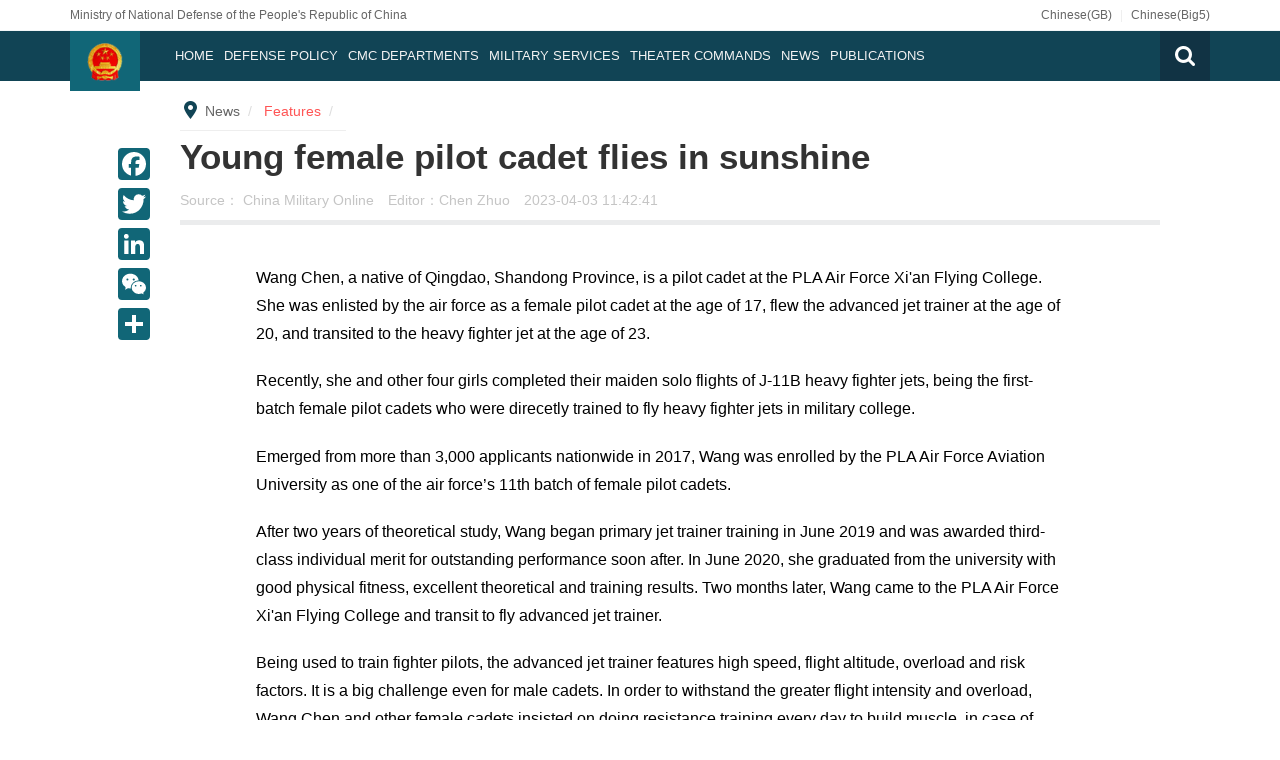

--- FILE ---
content_type: text/html
request_url: http://eng.mod.gov.cn/xb/News_213114/Features/16214131.html
body_size: 6089
content:

<!DOCTYPE html>
<html lang="en" num="1">
<head>
    <meta charset="utf-8">
    <meta http-equiv="X-UA-Compatible" content="IE=edge">
	<meta name="viewport" content="width=device-width, initial-scale=1, maximum-scale=1, user-scalable=no">
    <meta name="renderer" content="webkit">
	 <meta id="pageCount"" content="1">
    <meta http-equiv="Cache-Control" content="no-siteapp">
    <link rel="icon" type="image/png" href="http://eng.mod.gov.cn/material/img/sm-logo.png">
    <meta name="mobile-web-app-capable" content="yes">
    <meta name="apple-mobile-web-app-capable" content="yes">
    <meta name="apple-mobile-web-app-status-bar-style" content="black">
    <meta name="msapplication-TileImage" content="http://eng.mod.gov.cn/material/img/sm-logo.png">
    <meta name="msapplication-TileColor" content="#FFFFFF">
	<title>Young female pilot cadet flies in sunshine - Ministry of National Defense</title>
    <meta name="description" content="Wang Chen, a native of Qingdao, Shandong Province, is a pilot cadet at the PLA Air Force Xi'an Flying College. She was enlisted by the air force as a female pilot cadet at the age of 17, flew the advanced jet trainer at the age of 20, and transited to the heavy fighter jet at the age of 23."/>
 	<link rel="stylesheet" href="http://eng.mod.gov.cn/template/tenant207/t505/css/modstyle.css">
    <link rel="stylesheet" href="http://eng.mod.gov.cn/material/fenye.css">
	<link rel="stylesheet" href="http://eng.mod.gov.cn/template/tenant207/t505/css/view.css">	

    <!-- 统计详情 start-->
    <meta name="filetype" content="0" />
    <meta name="publishedtype" content="1" />
    <meta name="pagetype" content="1" />
    <meta name="catalogs" content="cbf-213118" id="node-id-path"/>
    <meta name="contentid" content="cbf-16214131" />
    <meta ame="publishdate" content="2023-04-03"/>
    <meta name="author"  content="Chen Zhuo"/>
    <meta name="editor" content="Chen Zhuo"/>
    <meta name="reporter" content="" />
    <!-- 统计详情 start-->

	<script src="http://eng.mod.gov.cn/material/js/respond.js"></script>
</head>
<body>

 <style>
  @font-face {
    font-family: 'icomoon';
    src: url('http://eng.mod.gov.cn/material/fonts/icomoon.eot?v3lc3l');
    src: url('http://eng.mod.gov.cn/material/fonts/icomoon.eot?v3lc3l#iefix') format('embedded-opentype'),
    url('http://eng.mod.gov.cn/material/fonts/icomoon.woff?v3lc3l') format('woff'),
    url('http://eng.mod.gov.cn/material/fonts/icomoon.svg?v3lc3l#icomoon') format('svg');
    font-weight: normal;
    font-style: normal;
  }
</style>
<link rel="icon" type="image/png" href='http://eng.mod.gov.cn/favicon.ico'>

<script>
//   // 判断shi是否是IE以下，是出现提示弹窗  对象不支持“prepend”属性或方法
//   var temp = window.navigator.userAgent.toUpperCase()
//   var charHead = temp.indexOf('MSIE')
//   var charLast = temp.indexOf(';', charHead)
//   var ieVersion = temp.substring(charHead, charLast)
//   ieVersion = ieVersion.split(' ')[1]
//   if (ieVersion < 11) {
//     window.location.href = 'http://eng.mod.gov.cn/ysym/Ibbgdtsy/index.html'
//   }
// //   document.write(
// //     '<p style="margin: 0;padding: 10px 0;text-align: center;font-size: 16px;color: #333;background: #ececec">当前为试运行环境</p>'
// //   )


  var userAgent = window.navigator.userAgent.toUpperCase();
  // 检测是否为 IE (包含 IE6-IE10 的 MSIE 和 IE11 的 Trident)
  var isIE = userAgent.indexOf('MSIE') !== -1 || userAgent.indexOf('TRIDENT') !== -1;

  if (isIE) {
    window.location.href = 'http://eng.mod.gov.cn/ysym/Ibbgdtsy/index.html';
  }


</script>
<!--[if lt IE 9]>
<script src='http://eng.mod.gov.cn/material/js/respond.min.js'></script>
<script src='http://eng.mod.gov.cn/material/js/es5-sham.min.js'></script>
<script src='http://eng.mod.gov.cn/material/js/es5-shim.min.js'></script>
<![endif]-->

<!-- <script src="http://eng.mod.gov.cn/material/js/jquery-3.5.1.min.js"></script> -->
<script src="http://eng.mod.gov.cn/material/js/webdig.js"></script>


<!-- make template id  559 name 公共头部引入 -->
<!-- make time 2025-10-20 14:51:50 -->
<!-- make template id  559 name 公共头部引入 -->

<div data-slot="navigation">
	<div class="topbar hidden-md-down">
		<div class="container">
			<div class="float-left">
				Ministry of National Defense of the People's Republic of China
			</div>
			<div class="extend-link">
				<a href="http://www.mod.gov.cn/" target="_blank"> Chinese(GB) </a>
				<i>|</i>
				<a href="http://www.mod.gov.cn/?big=fan" target="_blank"> Chinese(Big5) </a>
			</div>
		</div>
	</div>
	<!-- 公共header区域 begin -->
	<div class="header-content container hidden-md-down">
		<div class="brand">
			<a href='http://eng.mod.gov.cn/'>
				<img
          src='http://eng.mod.gov.cn/material/img/logo.png'
          alt=""
          id="logo"
        />
      </a>
		</div>
		<form class="search visible-xs-up" action="http://eng.mod.gov.cn/zjlm/ssjgy/index.html">
			<input type="hidden"
                id="serach_type_input"
                name="searchfield"
                value="TITLE"
              />
			<input type="hidden" name="indexsearch" value="1" />
			<input
        type="text"
        name="keyword"
        placeholder="Please enter here"
        autocomplete="off"
      />
			<style>
				.nav-main a.navbar-search {
					float: right;
					width: 20px;
					height: 20px;
					background-color: #113344;
					padding: 15px;
					background-image: url("http://eng.mod.gov.cn/template/tenant207/t478/images/search.png");
					background-position: 15px 15px;
					background-repeat: no-repeat;
				}

				.header-content .search .btn {
					background-image: url("http://eng.mod.gov.cn/template/tenant207/t478/images/search.png");
					background-position: center center;
					background-repeat: no-repeat;
				}
			</style>
			<button class="btn" type="submit"></button>
		</form>
	</div>
	<!-- 公共header区域 end -->
	<!-- 顶部 导航 区域 begin -->
	<div class="navbar navbar-inverse nav-main">
		<div class="container" id="main-nav">
			<div class="navbar-header visible-md-down logo">
				<a href="http://eng.mod.gov.cn/" class="brand">
					<img src='http://eng.mod.gov.cn/material/img/sm-logo.png' alt="" id="smLogo"/>
					<span>Ministry of National Defense</span>
				</a>
				<a href="javascript:void(0);" id="btn-menu-toggle" class="menu btn-menu-toggle menuicon">
					<span></span>
				</a>
				<h1 class="site-name">Ministry of National Defense</h1>
			</div>
			<ul class="navbar-nav hidden-md-down">
				<li id="path-213103">
					<!--单个栏目 Home 213103  -->
					<a href="http://eng.mod.gov.cn" act="ms" target="_self">
						Home
					</a>
				</li>
				<li id="path-213045" class="hidden">
					<!--单个栏目 Leadership 213045 3333 -->
					<a href="http://eng.mod.gov.cn/xb/Leadership/index.html" act="ms" target="_self">
						Leadership
					</a>
				</li>
				<li id="path-213075" style="display:none">
					<!--单个栏目 Ministry 213075  -->
					<a href="http://eng.mod.gov.cn/xb/Ministry/index.html" act="ms" target="_self">
						Ministry
					</a>
				</li>

				<li id="path-213126" class="213126">
					<!--单个栏目 Defense Policy 213126  -->
					<a href="http://eng.mod.gov.cn/xb/DefensePolicy/index.html" act="ms" target="_self">
						Defense Policy
					</a>
				</li>

				<li id="path-213078" class="213075">
					<!--单个栏目 CMC 213078  -->
					<a href="http://eng.mod.gov.cn/xb/CMCDEPARTMENTS/index.html" act="ms" target="_self">
						CMC DEPARTMENTS
					</a>
				</li>
				<li id="path-213105">
					<!--单个栏目 Services 213105  -->
					<a href="http://eng.mod.gov.cn/xb/MilitaryServices/index.html" act="ms" target="_self">
						Military Services
					</a>
				</li>
				<li id="path-213095">
					<!--单个栏目 Theater Commands 213095  -->
					<a href="http://eng.mod.gov.cn/xb/TheaterCommands/index.html" act="ms" target="_self">
						Theater Commands
					</a>
				</li>
				<li class="dropdown" id="path-213114">
					<!--单个栏目 News 213114  -->
					<a>
						News
					</a>
					<ul class="dropdown-menu">
						<li>
							<!--单个栏目 News-Top Stories 213115  -->
							<a href="http://eng.mod.gov.cn/xb/News_213114/TopStories/index.html" act="ms" target="_self">
								Top Stories
							</a>
						</li>
						<li>
							<!--单个栏目 News-News Release 213116  -->
							<a href="http://eng.mod.gov.cn/xb/News_213114/NewsRelease/index.html" act="ms" target="_self">
								News Release
							</a>
						</li>
						<li>
							<!--单个栏目 News-Features 213118  -->
							<a href="http://eng.mod.gov.cn/xb/News_213114/Features/index.html" act="ms" target="_self">
								Features
							</a>
						</li>
						<li>
							<!--单个栏目 News-Photos 213125  -->
							<a href="http://eng.mod.gov.cn/xb/News_213114/Photos/index.html" act="ms" target="_self">
								Photos
							</a>
						</li>
						<li>
							<!--单个栏目 News-Overseas Operations 213120  -->
							<a href="http://eng.mod.gov.cn/xb/News_213114/OverseasOperations/index.html" act="ms" target="_self">
								Overseas Operations
							</a>
						</li>
						<li>
							<!--单个栏目 News-Videos 213124  -->
							<a href="http://eng.mod.gov.cn/xb/News_213114/Videos/index.html" act="ms" target="_self">
								Videos
							</a>
						</li>
					</ul>
				</li>
				<li class="dropdown" id="path-213071">
					<!--单个栏目 Publications 213071 -->
					<a act="ms" target="_self">
						Publications
					</a>
					<ul class="dropdown-menu align-right">
						<li id="path-213072">
							<!--单个栏目 Publications-The Chinese PLA of Today 213072  -->
							<a href="http://eng.mod.gov.cn/xb/Publications/TheChinesePLAofToday/index.html" act="ms" target="_self">
								The Chinese PLA of Today
							</a>
						</li>
						<li id="path-213073">
							<!--单个栏目 Publications-Laws＆Regulations 213073  -->
							<a href="http://eng.mod.gov.cn/xb/Publications/LR/index.html" act="ms" target="_self">
								Laws＆Regulations
							</a>
						</li>
						<li id="path-213074">
							<!--单个栏目 Publications-White Papers 213074  -->
							<a href="http://eng.mod.gov.cn/xb/Publications/WhitePapers/index.html" act="ms" target="_self">
								White Papers
							</a>
						</li>
					</ul>
				</li>
			</ul>
			<a href="http://eng.mod.gov.cn/zjlm/ssjgy/index.html" class="navbar-search hidden"></a>
		</div>
	</div>
	<!-- 顶部 导航 区域 end -->
</div>
<script src="http://eng.mod.gov.cn/material/js/wxs-1.0.0.js"></script>
<!-- make template id  478 name 组件-公共header -->
<!-- make time 2025-08-16 04:52:34 -->
<!-- make template id  478 name 组件-公共header -->



    <!-- 面包屑 -->
    <div class="container position">
        <div class="breadcrum hidden-xs">
                                                                            <font class="">News</font>
                                                                    <a href=" http://eng.mod.gov.cn/xb/News_213114/Features/index.html" <font class="">Features</font></a>
                                    </div>
    </div>

    <!-- 文章信息 -->
    <div class="container">
        <div class="artichle-info">
            <!--标题信息-->
            
            <h2> Young female pilot cadet flies in sunshine</h2>
            <h3></h3>    
            <p>        
                <span>Source：
                    <a href="" target="_blank">
                        China Military Online
                    </a>
                </span>        
                <span>Editor：Chen Zhuo</span>        
                <span>2023-04-03 11:42:41</span>            
            </p>
            <div class="addthis_sharing_toolbox float-left">    
    <div class = "a2a_kit a2a_kit_size_32 a2a_floating_style a2a_vertical_style" data-a2a-icon-color="#116677"> 
        <a class = "a2a_button_facebook" > </a> 
        <a class = "a2a_button_twitter" > </a> 
        <a class = "a2a_button_linkedin" ></a> 
        <a class = "a2a_button_wechat" ></a> 
        <a class = "a2a_dd" href = "https://www.addtoany.com/share"></a> 
    </div> 
            </div>
        </div>
    </div>

    <!--标题图片-->
    <div class="hidden">
        <img id="wxsimg" src="/xb/News_213114/Features/_attachment/2023/04/03/16214131_5d8d68367b967c22d6160f09514d79a4.png" border="0" width="0" height="0">
    </div>

    <div class="container" id="article-content">
        <div class="article-content">
            <!--font-->	
            <div id="mediaurl"></div>
            <div id="cmplayer" class="player v_main"></div>
            
            <ul class="row m-t-list" id="main-news-list">
                <!--HTMLBOX-->
                                        <p tag="ueditor-text-p_display" class="ueditor-text-p_display" style="">Wang Chen, a native of Qingdao, Shandong Province, is a pilot cadet at the PLA Air Force Xi'an Flying College. She was enlisted by the air force as a female pilot cadet at the age of 17, flew the advanced jet trainer at the age of 20, and transited to the heavy fighter jet at the age of 23.</p><p tag="ueditor-text-p_display" class="ueditor-text-p_display" style="">Recently, she and other four girls completed their maiden solo flights of J-11B heavy fighter jets, being the first-batch female pilot cadets who were direcetly trained to fly heavy fighter jets in military college.</p><p tag="ueditor-text-p_display" class="ueditor-text-p_display" style="">Emerged from more than 3,000 applicants nationwide in 2017, Wang was enrolled by the PLA Air Force Aviation University as one of the air force’s 11th batch of female pilot cadets.&nbsp;</p><p tag="ueditor-text-p_display" class="ueditor-text-p_display" style="">After two years of theoretical study, Wang began primary jet trainer training in June 2019 and was awarded third-class individual merit for outstanding performance soon after. In June 2020, she graduated from the university with good physical fitness, excellent theoretical and training results. Two months later, Wang came to the PLA Air Force Xi'an Flying College and transit to fly advanced jet trainer.</p><p tag="ueditor-text-p_display" class="ueditor-text-p_display" style="">Being used to train fighter pilots, the advanced jet trainer features high speed, flight altitude, overload and risk factors. It is a big challenge even for male cadets. In order to withstand the greater flight intensity and overload, Wang Chen and other female cadets insisted on doing resistance training every day to build muscle, in case of&nbsp; blackout, grayout or loss of consciousness when pulling up with overload.</p><p tag="ueditor-text-p_display" class="ueditor-text-p_display" style="">In November 2020, Wang and other female cadets took part in a solo flight test of advanced jet trainer. As the first test taker, she completed repeated takeoffs, landings, and air turns in one hour of air flight, and finally passed with a perfect score.</p><p tag="ueditor-text-p_display" class="ueditor-text-p_display" style="">By this time, Wang has been qualified for four types of aircraft, namely, CJ-6, JL-8, JJ-9 and J-7G, taking a step closer to the goal of flying heavy fighters.</p><p tag="ueditor-text-p_display" class="ueditor-text-p_display" style="">Heavy fighters are larger in size, with longer range and larger bomb load, posing higher physical, psychological, technical and tactical requirements for pilots. In the northwest desert of our country, Wang Chen and other cadets were trained for nearly three years, and finally, they were elegible for the test on solo flight in J-11B.&nbsp;</p><p tag="ueditor-text-p_display" class="ueditor-text-p_display" style="">On the test day, Wang was the first to take off. She completed a series of advanced maneuvers and specialized movements with high difficulties, fulfilking the task as expected.</p><p tag="ueditor-text-p_display" class="ueditor-text-p_display" style="">Next, this batch of female cadets will take courses on flight formation, low altitude flight, air combat, etc. They will graduate and join the frontline troops this year as schduled.&nbsp;</p><p tag="ueditor-text-p_display" class="ueditor-text-p_display" style="">Future combat requires more precise control of weapon platforms. Compared with male pilots, female pilots are more careful, meticulous and cool-headed. They have a greater advantage in precise manipulationand situation judgement, calmer and more methodical.</p><p tag="ueditor-text-p_display" class="ueditor-text-p_display" style="">In the past six years, Wang Chen and her peers have grown up from ordinary high school students to female pilots flying heavy fighters. In the future, they will fly more advanced warplanes and have a brighter future.</p>
                                    <!--HTMLBOX-->
            </ul>
            <div class="more-page" width="100%" id="displaypagenum"></div>
        </div>
    </div>

    <!--  <div id="loadNextPageBtn" data-CurrentPage="1" class="loadNextPageBtn"></div> -->
    <div id="loadNextPageBtn" data-CurrentPage="1" class="loadNextPageBtn visible-xs visible-sm hidden-print">
        <span>loading...</span><br/><small id="VProgress"></small>
    </div>

    <div id="imageToolBox">
        <div class="group"><button data-cmd="origin" class="origin">原图</button></div>
    </div>

    <div class="screen-cover close-side-menu sideMenuToggle"></div>
    <div id="zoombox">
        <button class="return"><i></i></button>
        <div id="touchzoom"><img src="http://eng.mod.gov.cn/material/img/sm-logo.png"></div>
    </div>

	<!--footer-->
         <div data-slot="footer">
  <div class="footer m-t-lg">
    <div class="container text-center">
      <div class="link">
        <!--begin 824691-0-5-->
        <a
          href="http://eng.mod.gov.cn/xb/AboutUs/index.html"
          target="_blank"
          class=""
        >
          About Us
        </a>
        <!--end 824691-0-5-->
        <i>|</i>
        <!--begin 824692-0-5-->
        <a
          href="http://eng.mod.gov.cn/xb/AboutUs/index.html#a2"
          target="_blank"
          class=""
        >
          Site Map
        </a>
        <!--end 824692-0-5-->
        <i>|</i>
        <a href="http://www.mod.gov.cn/" target="_blank">Chinese Edition</a>
      </div>
      <small>
        Copyright © Ministry of National Defense of the People's Republic of
        China. All Rights Reserved
      </small>
    </div>
  </div>
</div>
	<!--footer-->

    <div id="hideData" page_count="1" page_pageno="1" page_filename='16214131'  page_ext="html"></div>
    
    <script src="http://eng.mod.gov.cn/material/js/modscript.js"></script>
    <script src='http://eng.mod.gov.cn/material/js/webdig.js'></script>
    <script src='http://eng.mod.gov.cn/material/js/fenye.js'></script>
    <script src='http://eng.mod.gov.cn/template/tenant207/t505/js/rec.js?f=1'></script>
    <script>

      /**
       * pageCount:页面总数
       * url：页面部分请求链接
       * url_file：页面的后缀名
       * lmno：栏目文章总条数
       * _type：fenye: pc分页 移动端点击加载   scroll: pc 手机 滚动加载更多 
       * isDetail：'detial':表示详情页正文，为空表示栏目列表
       * */
      function createManuscriptPageHTML (
        pageCount,
        pageno,
        url,
        url_file,
        lmno,
        _type,
        isDetail
      ) {
        createPageHTML(pageCount, pageno, url, url_file, lmno, _type, isDetail);
      };
      createManuscriptPageHTML(
        '1',
        '1',
        '16214131',
        'html',
        '',
        'fenye',
        'detail'
      );

    </script>
    <script src="http://eng.mod.gov.cn/material/js/addtoany.js"></script>
    <script src="http://eng.mod.gov.cn/material/js/wxs-1.0.0.js"></script>
 
</body>
</html>
<!-- make template id  505 name view-normal -->
<!-- make time 2023-08-16 18:27:22 -->
<!-- make template id  505 name view-normal -->

--- FILE ---
content_type: text/css
request_url: http://eng.mod.gov.cn/material/fenye.css
body_size: 1608
content:
/**/
.bread-nav {
    margin-left: 20px;
}

.bread-nav a {
    padding-right: 0;
}

.bread-nav:after,
.bread-nav:before {
    display: table
}

.bread-nav li,
.bread-nav>a {
    float: left;
    margin-right: 1.6em;
    position: relative
}

.bread-nav li:after,
.bread-nav>a:after {
    content: '/';
    position: absolute;
    right: -1.2em;
    font-size: .5em;
    color: #999
}

.bread-nav li:last-child,
.bread-nav>a:last-child {
    overflow: hidden
}

@media (max-width:1199px) {
    .bread-nav {
        margin-left: 0;
    }
}

a {
    color: #333;
}

.news-list li a p {
    margin: 1em 0 0 0;
    height: 3.6em;
    overflow: hidden;
}

.news-list li a {
    padding: 30px 0 !important;
}

.brief .name {
    font-size: 42px
}

.brief .duty {
    font-size: 18px;
}

.no-float {
    clear: left
}

.brief span,
.infor dd h3,
/* .news-list li a h3 {
    font-weight: bolder
} */

.infor,
.news-list li,
.news-list li a,
.timeline,
.year ul {
    overflow: hidden
}

.brief span,
.infor dt img,
.line dl a,
.news-list li a,
.photo img {
    display: block
}

ul li {
    list-style: none
}

.news-list {
    padding-left: 0
}

/* .news-list li {
    border-top: 1px solid #EEE
} */

.news-list li a {
    padding: 1em 0
}

.news-list hr{
    margin: 0;
    border: none;
    display: none;
}

/* .news-list li a img {
    width: 220px;
    height: auto;
    margin-left: 2em
} */

.news-list li a p {
    color: #666
}

.news-list li a h3 {
    line-height: 1.3em;
    margin: 0
}

.infor dt {
    float: left
}

.infor dt img {
    width: 120px
}

.year ul {
    padding-left: 0
}

.year ul .tit {
    border-left: 5px solid #F55
}

.year ul li {
    border-left: 5px solid #F2F6F8;
    width: 105px;
    text-align: center;
    margin-top: 3px;
    background: #F2F6F8;
    line-height: 41px
}

.clear {
    clear: both
}

.photo img {
    margin: 0 auto;
    width: 160px
}

.brief {
    margin: 54px 0
}

.brief span {
    line-height: 1.3em;
    padding: 10px 0
}

.timedate ul li {
    margin-bottom: 1.5em
}

.timedate dl {
    height: 40px;
    width: 54%;
    margin: 0 auto
}

.timedate dl a {
    background-color: #145;
    border: 1px solid #145
}

.timedate ul li dl span {
    display: block;
    font-size: 20px;
    color: #fff;
    line-height: 40px;
    text-align: center
}

.news-list {
    margin: 0
}

.news-list li a h3 {
    padding-bottom: 10px
}

.timeline {
    margin-top: 30px
}

.timedate ul {
    margin: 0;
    padding-left: 0
}

.timedate span {
    position: relative
}

.news-list small {
    line-height: 1em;
    margin: .5em 0;
    font-size: 90%;
    /* padding: 2px 5px; */
    /* border-radius: 0 0 5px 5px; */
    /* background: #d33; */
    /* font-size: 80%; */
    list-style: none;
}

#main-news-list hr {
    margin: 0;
    border: none;
    display: none;
}

.pageNum {
    padding: 2px 5px;
    border-radius: 0 0 5px 5px;
    background: #d33;
    font-size: 80%; 
    color: #fff;

}

.timedate dl a:hover {
    background-color: #fff;
    border: 1px solid #145
}

.timedate dl a span:hover {
    color: #145
}

@media (max-width:959px) {
    .timedate ul {
        margin: 0;
        padding-left: 0
    }

    .timedate ul li {
        width: 20%;
        float: left;
        box-sizing: border-box;
        padding: 0 5px 5px 0;
        margin-bottom: 0
    }

    .timedate dl {
        height: auto;
        margin: 0 auto;
        width: 100%
    }

    .infor dt img {
        margin: 0
    }

    .infor dd h3 {
        text-align: left
    }

    .timeline {
        margin-top: 0;
        margin-bottom: 1em
    }

    .brief {
        margin-top: 2em
    }

    .xs-float {
        float: left
    }

    .clear {
        margin-top: 1em
    }

    .infor dt {
        float: left
    }

    .infor dd {
        margin-left: 135px
    }
}

@media (max-width:767px) {
    .photo img {
        width: 100px
    }

    .brief {
        margin-top: 1em;
        font-size: 16px;
        margin-bottom: 0;
    }

    .news-list p {
        display: none
    }

    /* .news-list li a img {
        margin-left: 2em;
        display: block;
        padding-left: 5px;
    } */

    .timedate ul li dl span {
        display: block;
        font-size: 16px;
        color: #fff;
        line-height: 32px;
        text-align: center
    }

    .news-list li a {
        padding: 1em 0 !important;
    }

    .brief .name {
        font-size: 22px;
    }

    .no-float {
        margin-top: 15px
    }

}

.news-list li {
    position: relative;
    left: 0px;
    top: 0px;
    overflow: hidden;
}

.news-list li a {
    position: relative;
    left: 0px;
    top: 0px;
    overflow: hidden;
}

.news-list small:before {
    /* content: ""; */
    width: 6px;
    height: 6px;
    border-radius: 50%;
    display: inline-block;
    background: #D2D2D2;
    margin-right: 5px;
    margin-top: 2px;
    /* margin-bottom: 2px; */
}

@media (max-width: 959px) {
    .xs-float {
        padding-right: 16px;
    }
}


#loadNextPageBtn {
    padding: 50px 0;
    border-top: 1px solid #ddd;
    background: #f2f2f2;
    color: #555;
    text-align: center;
    text-align: center;
    text-shadow: 0 1px 2px rgba(0, 0, 0, 0.3);
}

#loadNextPageBtn span {
    width: 15rem;
    font-size: 1.2rem;
}

#loadNextPageBtn small {
    margin: 0;
    color: #999;
}

#displaypagenum {
    display: table;
    margin: 0 auto;
    margin-top: 30px;
    font-size: 14px;
    clear: both;
    border-collapse: collapse;
}

#displaypagenum {
    display: table;
    margin: 0 auto;
    margin-top: 30px;
    font-size: 14px;
    clear: both;
}

#displaypagenum a,
#displaypagenum .next,
#displaypagenum .page {
    text-align: center;
    width: 3em;
    line-height: 3em;
    color: #555;
    /* display: table-cell; */
    margin-right: 5px;
    /* border: 1px solid #d2d2d2; */
    padding: 5px 11px;
}

#displaypagenum a:hover,
#displaypagenum .next:hover {
    color: #145;
    background-color: #ddd;
    cursor: pointer;
    border-color: #ddd;
}

#displaypagenum span.page {
    color: #fff;
    background: #333;
    border-color: #333;
}

#displaypagenum .nextbtn {
    background: url(./img/page-right.png) no-repeat 50% 50%;
}

#displaypagenum .prevbtn {
    background: url(./img/page-left.png) no-repeat 50% 50%;
}

@media(max-width:767px) {
    #displaypagenum {
        display: none
    }
}

--- FILE ---
content_type: text/css
request_url: http://eng.mod.gov.cn/template/tenant207/t505/css/view.css
body_size: 2364
content:
@charset "UTF-8";

/*导航*/
.header-content{ display:none;}
@media (min-width:960px){
	#path-48441{display:none}
	.nav-main{ height:50px;}
	.nav-main .navbar-header{ display:block; float:left; margin:0;}
	.nav-main .navbar-header .brand{ background:#167; width:70px; height:60px; margin:0 30px 0 0}
	.nav-main .navbar-header .brand img{ width:36px; height:auto; display:block; margin:12px auto; float:none;}
	.nav-main .navbar-header .brand:hover{ background:#278;}
	.nav-main .menu,.nav-main .site-name{ display:none;}
	.nav-main .navbar-nav li a{padding:0 5px;}
	.nav-main .navbar-search{display: block !important;}
}
@media (min-width:960px) and (max-width:1200px){
	.nav-main .navbar-search{ display:none !important;}
}


#main-news-list img {
    display: block;
    margin: 0 auto;
}


/* 当前位置 */
.position{ padding-left:125px; margin-top:20px;}
.position .breadcrumb {float:left;}
@media(max-width:959px){
	.position {  padding-left: 75px;}
}
/* 稿件信息 */
.artichle-info {position: relative; margin-left:110px;margin-right:50px; position:relative; border-bottom:5px solid #ebeced;}
.artichle-info h2 {margin: 5px 0; font-size: 2.5rem; line-height: 1.2em; font-weight: bold; margin-right: 80px; text-rendering: optimizeLegibility; font-family: "Helvetica Neue",Helvetica,Arial,sans-serif;}
.artichle-info p{ margin:0.5em 0; color:#c5c5c5;}
.artichle-info p a{ color:#c5c5c5;}
.artichle-info p span{ margin-right:10px;}

@media(max-width:767px){
	.artichle-info{ margin:0;}
	.artichle-info h2{margin:0;font-size: 24px;}
}

/* 分享 */
.artichle-info .addthis_sharing_toolbox{position: fixed; top: 140px;  margin-left: -70px; width: 32px;}
.artichle-info .addthis_sharing_toolbox .at-share-tbx-element .at-share-btn{border-radius: 50% !important;margin: 0 0 10px 0;}

@media (min-width:768px) and (max-width:959px){
	.artichle-info{ margin-left:60px; margin-right:0;}
	.artichle-info .addthis_sharing_toolbox{ margin-left:-65px;}	
}

/* article-content */
.article-content{margin-top:20px; margin-left:180px; margin-right:50px;line-height:1.6em; color:#000; padding:0 10% 0 0;}
.article-content p { margin:1.2em 0; font-size:16px;}
.article-content center,.article-content p[align=center]{ margin:1em 0; font-size:14px;}

@media (min-width:768px) and (max-width:959px){
	.article-content{ margin-right: 0;margin-left: 60px;}
}

@media(max-width:767px){
	.article-content{ margin:0; padding:0;}
}

/*鼠标样式*/
.cursor-left { cursor: url("../images/back.png"), auto; }
.cursor-right { cursor: url("../images/forward.png"), auto; }

/* 移动端加载下一页 */
#loadNextPageBtn { padding: 50px 0; border-top: 1px solid #ddd; background: #f2f2f2; color: #555; text-align: center; text-align: center; text-shadow: 0 1px 2px rgba(0, 0, 0, 0.3); }
#loadNextPageBtn span { width: 15rem; font-size: 1.2rem; }
#loadNextPageBtn small { margin: 0; color: #999; }

/* 移动端分页 */
.page-split { overflow: hidden; margin-top: 15px; margin-bottom: 15px; clear: both; }
.page-split hr { margin: 0; }
.page-split small.pageNum { padding: 2px 5px; border-radius: 0 0 5px 5px; background: #d33; color: #FFF; float: left; }

/* 相关稿件 */
.relation-news { margin-left: -15px; margin-right: -15px; padding: 0; list-style: none; overflow: hidden; opacity: 0.8; }
.relation-news li { margin: 0; padding: 0 15px; float: left; width: 20%; box-sizing: border-box; }
.relation-news li a { display: block; position: relative; }
.relation-news li a img { width: 100%; position: relative; display: block; }
.relation-news li a p { position: relative; height: 115px; overflow: hidden; margin: 10px 0; }
.relation-news li a p:after { content: ""; transition: 0.4s; opacity: 0; position: absolute; left: 0; top: 30px; right: 0; bottom: 0; background: #000; z-index: 5;display: none\9;}
.relation-news li a:hover { color: #F55; }
.relation-news li a:hover p:after {opacity: 0.7; top: 0;}
.relation-news:hover { opacity: 1; }
@media (max-width: 1199px) { .relation-news li { width: 25%; } }

/* 加载下一页效果 loader */
.loader { width: 110px; height: 3px; margin: 15px auto 15px auto; position: relative; border: none; background: #DDD; }
.loader:after { content: ""; position: absolute; width: 20px; height: 3px; background: #189; animation: anm-loader 2s infinite linear; -webkit-animation: anm-loader 2s infinite linear; }

@-webkit-keyframes anm-loader {
	0% { left: 0; }
	50% { left: 90px; }
	100% { left: 0; }
}

@keyframes anm-loader {
	0% { left: 0; }
	50% { left: 90px; }
	100% { left: 0; }
}

/* 分页 */
#displaypagenum { overflow: hidden; padding-top: 30px; padding-bottom: 30px; line-height: 22px; clear: both; }
#displaypagenum p { margin: 0; padding-bottom: 0; }
#displaypagenum span.page, #displaypagenum a, #displaypagenum a.next { padding: 6px 12px; height: 28px; background: #333; color: #fff; text-decoration: none; font-weight: bolder; line-height: 28px; }
#displaypagenum a, #displaypagenum a.next { background: #f3f3f3; color: #333; font-weight: normal; }
#displaypagenum a:hover { background: #333; color: #FFF; }
@media (max-width: 992px) { #displaypagenum { display: none; } }

.pageNum{
	background: #145;
    color: #FFF;
    padding: 0.2em 0.5em;
    margin-top: -8px;
    display: block;
    float: left;
    margin-bottom: 15px;
}

#zoombox{
	position: fixed;
    top: 0;
    bottom: 0;
    left: 0;
    right: 0;
    background: #000;
	display:none;
}
#zoombox img{
    position: absolute;
    max-width: 100%;
    left: 50%;
    top: 50%;
    transform: translateY(-50%) translateX(-50%);
}
#zoombox .pinch-zoom-container{position:absolute !important; left:0; right:0; top:30px; bottom:0;height: auto !important;}
#zoombox button.return{
	border: none;
    background-color: #222;
    padding: 5px;
    width: 100%;
    height: 30px;
    z-index: 5;
}
#zoombox button.return i{border-width: 2px 2px 0 0;
    border-color: #fff #fff transparent transparent;
    border-style: solid;
    width: 5px;
    height: 5px;
    display: block;
    transform: rotate(-135deg);
    margin-left: 10px;
}
#touchzoom{ position:absolute; left:0; right:0; top:0; bottom:0;}

.cm-player{
	
}

.video-object, .cm-video{ display:block; margin:auto; background: #000;}
video{width: 100%;display: block;margin: auto;height: auto;}
#imageToolBox{ position:absolute; z-index:10;background: rgba(0,0,0,0.3);padding: 10px; overflow:hidden;filter:progid:DXImageTransform.Microsoft.gradient(GradientType=0,startColorstr='#99000000',endColorstr='#99000000'); display:none;}
#imageToolBox:hover{background: rgba(0,0,0,0.6);filter:progid:DXImageTransform.Microsoft.gradient(GradientType=0,startColorstr='#CC000000',endColorstr='#CC000000')}
#imageToolBox button{ border:none; background-color:transparent; float:left; cursor:pointer;width:20px; height:20px;text-indent:20px;overflow:hidden; line-height:20px;}
#imageToolBox button.origin{ background-image:url('../images/zoom-in.png');  }


--- FILE ---
content_type: application/javascript
request_url: http://eng.mod.gov.cn/material/js/webdig.js
body_size: 611
content:
   // 统计代码
   window.onload = function () {
    // 统计代码
    // 正式：https://rmt-zuul.81.cn
    // 测试：https://zuul.cbf.k8s01.tikrnews.com:9000
    var channel_classify_idE = $("meta[name='catalogs']");
    var article_idE = $("meta[name='contentid']");
    var param = ''
    var channel_classify_id = ''
    var article_id = ''
    if (channel_classify_idE.length > 0) {
        channel_classify_id = channel_classify_idE.attr('content').replace('cbf-', '')
        param += '&channel_classify_id=' + channel_classify_id
    }
    if (article_idE.length > 0) {
        article_id = article_idE.attr('content').replace('cbf-', '')
        param += '&art_id=' + article_id
    }
    $.ajax({
        url: 'https://tongji.81.cn/api-traffic/web/pollAll?host=' + window.location.host + param,
        type: 'GET',
        success: function (res) {
        console.log('执行点击量监控')
        },
        error: function (error) {},
    })

    // 统计代码
    $.ajax({
        url:
        'https://tongji.81.cn/api-traffic/web/poll?u=' + window.location.href,
        type: 'GET',
        success: function (res) {
        console.log('执行点击量监控')
        },
        error: function (error) {},
    })
    if ($('.bdsharebuttonbox').length > 0) {
        $('.bdsharebuttonbox a').on('click', function () {
        // 分享代码
        $.ajax({
            url:
            'https://tongji.81.cn/api-traffic/web/share?u=' +
            window.location.href,
            type: 'GET',
            success: function (res) {
            console.log('执行分享量监控')
            },
            error: function (error) {},
        })
        })
    }
}

--- FILE ---
content_type: application/javascript
request_url: http://eng.mod.gov.cn/template/tenant207/t505/js/rec.js?f=1
body_size: 7865
content:
/* init() */


/*global jQuery, console, define, setTimeout, window*/
; (function () {
  'use strict';
  var definePinchZoom = function ($) {

    /**
     * Pinch zoom using jQuery
     * @version 0.0.2
     * @author Manuel Stofer <mst@rtp.ch>
     * @param el
     * @param options
     * @constructor
     */
    var PinchZoom = function (el, options) {
      this.el = $(el);
      this.zoomFactor = 1;
      this.lastScale = 1;
      this.offset = {
        x: 0,
        y: 0
      };
      this.options = $.extend({}, this.defaults, options);
      this.setupMarkup();
      this.bindEvents();
      this.update();
      // default enable.
      this.enable();
    },
      sum = function (a, b) {
        return a + b;
      },
      isCloseTo = function (value, expected) {
        return value > expected - 0.01 && value < expected + 0.01;
      };

    PinchZoom.prototype = {

      defaults: {
        tapZoomFactor: 2,
        zoomOutFactor: 1.3,
        animationDuration: 300,
        maxZoom: 4,
        minZoom: 0.5,
        lockDragAxis: false,
        use2d: true,
        zoomStartEventName: 'pz_zoomstart',
        zoomEndEventName: 'pz_zoomend',
        dragStartEventName: 'pz_dragstart',
        dragEndEventName: 'pz_dragend',
        doubleTapEventName: 'pz_doubletap'
      },

      /**
       * Event handler for 'dragstart'
       * @param event
       */
      handleDragStart: function (event) {
        this.el.trigger(this.options.dragStartEventName);
        this.stopAnimation();
        this.lastDragPosition = false;
        this.hasInteraction = true;
        this.handleDrag(event);
      },

      /**
       * Event handler for 'drag'
       * @param event
       */
      handleDrag: function (event) {

        if (this.zoomFactor > 1.0) {
          var touch = this.getTouches(event)[0];
          this.drag(touch, this.lastDragPosition);
          this.offset = this.sanitizeOffset(this.offset);
          this.lastDragPosition = touch;
        }
      },

      handleDragEnd: function () {
        this.el.trigger(this.options.dragEndEventName);
        this.end();
      },

      /**
       * Event handler for 'zoomstart'
       * @param event
       */
      handleZoomStart: function (event) {
        this.el.trigger(this.options.zoomStartEventName);
        this.stopAnimation();
        this.lastScale = 1;
        this.nthZoom = 0;
        this.lastZoomCenter = false;
        this.hasInteraction = true;
      },

      /**
       * Event handler for 'zoom'
       * @param event
       */
      handleZoom: function (event, newScale) {

        // a relative scale factor is used
        var touchCenter = this.getTouchCenter(this.getTouches(event)),
          scale = newScale / this.lastScale;
        this.lastScale = newScale;

        // the first touch events are thrown away since they are not precise
        this.nthZoom += 1;
        if (this.nthZoom > 3) {

          this.scale(scale, touchCenter);
          this.drag(touchCenter, this.lastZoomCenter);
        }
        this.lastZoomCenter = touchCenter;
      },

      handleZoomEnd: function () {
        this.el.trigger(this.options.zoomEndEventName);
        this.end();
      },

      /**
       * Event handler for 'doubletap'
       * @param event
       */
      handleDoubleTap: function (event) {
        var center = this.getTouches(event)[0],
          zoomFactor = this.zoomFactor > 1 ? 1 : this.options.tapZoomFactor,
          startZoomFactor = this.zoomFactor,
          updateProgress = (function (progress) {
            this.scaleTo(startZoomFactor + progress * (zoomFactor - startZoomFactor), center);
          }).bind(this);

        if (this.hasInteraction) {
          return;
        }
        if (startZoomFactor > zoomFactor) {
          center = this.getCurrentZoomCenter();
        }

        this.animate(this.options.animationDuration, updateProgress, this.swing);
        this.el.trigger(this.options.doubleTapEventName);
      },

      /**
       * Max / min values for the offset
       * @param offset
       * @return {Object} the sanitized offset
       */
      sanitizeOffset: function (offset) {
        var maxX = (this.zoomFactor - 1) * this.getContainerX(),
          maxY = (this.zoomFactor - 1) * this.getContainerY(),
          maxOffsetX = Math.max(maxX, 0),
          maxOffsetY = Math.max(maxY, 0),
          minOffsetX = Math.min(maxX, 0),
          minOffsetY = Math.min(maxY, 0);

        return {
          x: Math.min(Math.max(offset.x, minOffsetX), maxOffsetX),
          y: Math.min(Math.max(offset.y, minOffsetY), maxOffsetY)
        };
      },

      /**
       * Scale to a specific zoom factor (not relative)
       * @param zoomFactor
       * @param center
       */
      scaleTo: function (zoomFactor, center) {
        this.scale(zoomFactor / this.zoomFactor, center);
      },

      /**
       * Scales the element from specified center
       * @param scale
       * @param center
       */
      scale: function (scale, center) {
        scale = this.scaleZoomFactor(scale);
        this.addOffset({
          x: (scale - 1) * (center.x + this.offset.x),
          y: (scale - 1) * (center.y + this.offset.y)
        });
      },

      /**
       * Scales the zoom factor relative to current state
       * @param scale
       * @return the actual scale (can differ because of max min zoom factor)
       */
      scaleZoomFactor: function (scale) {
        var originalZoomFactor = this.zoomFactor;
        this.zoomFactor *= scale;
        this.zoomFactor = Math.min(this.options.maxZoom, Math.max(this.zoomFactor, this.options.minZoom));
        return this.zoomFactor / originalZoomFactor;
      },

      /**
       * Drags the element
       * @param center
       * @param lastCenter
       */
      drag: function (center, lastCenter) {
        if (lastCenter) {
          if (this.options.lockDragAxis) {
            // lock scroll to position that was changed the most
            if (Math.abs(center.x - lastCenter.x) > Math.abs(center.y - lastCenter.y)) {
              this.addOffset({
                x: -(center.x - lastCenter.x),
                y: 0
              });
            }
            else {
              this.addOffset({
                y: -(center.y - lastCenter.y),
                x: 0
              });
            }
          }
          else {
            this.addOffset({
              y: -(center.y - lastCenter.y),
              x: -(center.x - lastCenter.x)
            });
          }
        }
      },

      /**
       * Calculates the touch center of multiple touches
       * @param touches
       * @return {Object}
       */
      getTouchCenter: function (touches) {
        return this.getVectorAvg(touches);
      },

      /**
       * Calculates the average of multiple vectors (x, y values)
       */
      getVectorAvg: function (vectors) {
        return {
          x: vectors.map(function (v) { return v.x; }).reduce(sum) / vectors.length,
          y: vectors.map(function (v) { return v.y; }).reduce(sum) / vectors.length
        };
      },

      /**
       * Adds an offset
       * @param offset the offset to add
       * @return return true when the offset change was accepted
       */
      addOffset: function (offset) {
        this.offset = {
          x: this.offset.x + offset.x,
          y: this.offset.y + offset.y
        };
      },

      sanitize: function () {
        if (this.zoomFactor < this.options.zoomOutFactor) {
          this.zoomOutAnimation();
        } else if (this.isInsaneOffset(this.offset)) {
          this.sanitizeOffsetAnimation();
        }
      },

      /**
       * Checks if the offset is ok with the current zoom factor
       * @param offset
       * @return {Boolean}
       */
      isInsaneOffset: function (offset) {
        var sanitizedOffset = this.sanitizeOffset(offset);
        return sanitizedOffset.x !== offset.x ||
          sanitizedOffset.y !== offset.y;
      },

      /**
       * Creates an animation moving to a sane offset
       */
      sanitizeOffsetAnimation: function () {
        var targetOffset = this.sanitizeOffset(this.offset),
          startOffset = {
            x: this.offset.x,
            y: this.offset.y
          },
          updateProgress = (function (progress) {
            this.offset.x = startOffset.x + progress * (targetOffset.x - startOffset.x);
            this.offset.y = startOffset.y + progress * (targetOffset.y - startOffset.y);
            this.update();
          }).bind(this);

        this.animate(
          this.options.animationDuration,
          updateProgress,
          this.swing
        );
      },

      /**
       * Zooms back to the original position,
       * (no offset and zoom factor 1)
       */
      zoomOutAnimation: function () {
        var startZoomFactor = this.zoomFactor,
          zoomFactor = 1,
          center = this.getCurrentZoomCenter(),
          updateProgress = (function (progress) {
            this.scaleTo(startZoomFactor + progress * (zoomFactor - startZoomFactor), center);
          }).bind(this);

        this.animate(
          this.options.animationDuration,
          updateProgress,
          this.swing
        );
      },

      /**
       * Updates the aspect ratio
       */
      updateAspectRatio: function () {
        this.setContainerY(this.getContainerX() / this.getAspectRatio());
      },

      /**
       * Calculates the initial zoom factor (for the element to fit into the container)
       * @return the initial zoom factor
       */
      getInitialZoomFactor: function () {
        // use .offsetWidth instead of width()
        // because jQuery-width() return the original width but Zepto-width() will calculate width with transform.
        // the same as .height()
        return this.container[0].offsetWidth / this.el[0].offsetWidth;
      },

      /**
       * Calculates the aspect ratio of the element
       * @return the aspect ratio
       */
      getAspectRatio: function () {
        return this.el[0].offsetWidth / this.el[0].offsetHeight;
      },

      /**
       * Calculates the virtual zoom center for the current offset and zoom factor
       * (used for reverse zoom)
       * @return {Object} the current zoom center
       */
      getCurrentZoomCenter: function () {

        // uses following formula to calculate the zoom center x value
        // offset_left / offset_right = zoomcenter_x / (container_x - zoomcenter_x)
        var length = this.container[0].offsetWidth * this.zoomFactor,
          offsetLeft = this.offset.x,
          offsetRight = length - offsetLeft - this.container[0].offsetWidth,
          widthOffsetRatio = offsetLeft / offsetRight,
          centerX = widthOffsetRatio * this.container[0].offsetWidth / (widthOffsetRatio + 1),

          // the same for the zoomcenter y
          height = this.container[0].offsetHeight * this.zoomFactor,
          offsetTop = this.offset.y,
          offsetBottom = height - offsetTop - this.container[0].offsetHeight,
          heightOffsetRatio = offsetTop / offsetBottom,
          centerY = heightOffsetRatio * this.container[0].offsetHeight / (heightOffsetRatio + 1);

        // prevents division by zero
        if (offsetRight === 0) { centerX = this.container[0].offsetWidth; }
        if (offsetBottom === 0) { centerY = this.container[0].offsetHeight; }

        return {
          x: centerX,
          y: centerY
        };
      },

      canDrag: function () {
        return !isCloseTo(this.zoomFactor, 1);
      },

      /**
       * Returns the touches of an event relative to the container offset
       * @param event
       * @return array touches
       */
      getTouches: function (event) {
        var position = this.container.offset();
        return Array.prototype.slice.call(event.touches).map(function (touch) {
          return {
            x: touch.pageX - position.left,
            y: touch.pageY - position.top
          };
        });
      },

      /**
       * Animation loop
       * does not support simultaneous animations
       * @param duration
       * @param framefn
       * @param timefn
       * @param callback
       */
      animate: function (duration, framefn, timefn, callback) {
        var startTime = new Date().getTime(),
          renderFrame = (function () {
            if (!this.inAnimation) { return; }
            var frameTime = new Date().getTime() - startTime,
              progress = frameTime / duration;
            if (frameTime >= duration) {
              framefn(1);
              if (callback) {
                callback();
              }
              this.update();
              this.stopAnimation();
              this.update();
            } else {
              if (timefn) {
                progress = timefn(progress);
              }
              framefn(progress);
              this.update();
              requestAnimationFrame(renderFrame);
            }
          }).bind(this);
        this.inAnimation = true;
        requestAnimationFrame(renderFrame);
      },

      /**
       * Stops the animation
       */
      stopAnimation: function () {
        this.inAnimation = false;
      },

      /**
       * Swing timing function for animations
       * @param p
       * @return {Number}
       */
      swing: function (p) {
        return -Math.cos(p * Math.PI) / 2 + 0.5;
      },

      getContainerX: function () {
        return this.container[0].offsetWidth;
      },

      getContainerY: function () {
        return this.container[0].offsetHeight;
      },

      setContainerY: function (y) {
        return this.container.height(y);
      },

      /**
       * Creates the expected html structure
       */
      setupMarkup: function () {
        this.container = $('<div class="pinch-zoom-container"></div>');
        this.el.before(this.container);
        this.container.append(this.el);

        this.container.css({
          'overflow': 'hidden',
          'position': 'relative'
        });

        // Zepto doesn't recognize `webkitTransform..` style
        this.el.css({
          '-webkit-transform-origin': '0% 0%',
          '-moz-transform-origin': '0% 0%',
          '-ms-transform-origin': '0% 0%',
          '-o-transform-origin': '0% 0%',
          'transform-origin': '0% 0%',
          'position': 'absolute'
        });
      },

      end: function () {
        this.hasInteraction = false;
        this.sanitize();
        this.update();
      },

      /**
       * Binds all required event listeners
       */
      bindEvents: function () {
        detectGestures(this.container.get(0), this);
        // Zepto and jQuery both know about `on`
        $(window).on('resize', this.update.bind(this));
        $(this.el).find('img').on('load', this.update.bind(this));
      },

      /**
       * Updates the css values according to the current zoom factor and offset
       */
      update: function () {

        if (this.updatePlaned) {
          return;
        }
        this.updatePlaned = true;

        setTimeout((function () {
          this.updatePlaned = false;
          this.updateAspectRatio();

          var zoomFactor = this.getInitialZoomFactor() * this.zoomFactor,
            offsetX = -this.offset.x / zoomFactor,
            offsetY = -this.offset.y / zoomFactor,
            transform3d = 'scale3d(' + zoomFactor + ', ' + zoomFactor + ',1) ' +
              'translate3d(' + offsetX + 'px,' + offsetY + 'px,0px)',
            transform2d = 'scale(' + zoomFactor + ', ' + zoomFactor + ') ' +
              'translate(' + offsetX + 'px,' + offsetY + 'px)',
            removeClone = (function () {
              if (this.clone) {
                this.clone.remove();
                delete this.clone;
              }
            }).bind(this);

          // Scale 3d and translate3d are faster (at least on ios)
          // but they also reduce the quality.
          // PinchZoom uses the 3d transformations during interactions
          // after interactions it falls back to 2d transformations
          if (!this.options.use2d || this.hasInteraction || this.inAnimation) {
            this.is3d = true;
            removeClone();
            this.el.css({
              '-webkit-transform': transform3d,
              '-o-transform': transform2d,
              '-ms-transform': transform2d,
              '-moz-transform': transform2d,
              'transform': transform3d
            });
          } else {

            // When changing from 3d to 2d transform webkit has some glitches.
            // To avoid this, a copy of the 3d transformed element is displayed in the
            // foreground while the element is converted from 3d to 2d transform
            if (this.is3d) {
              this.clone = this.el.clone();
              this.clone.css('pointer-events', 'none');
              this.clone.appendTo(this.container);
              setTimeout(removeClone, 200);
            }
            this.el.css({
              '-webkit-transform': transform2d,
              '-o-transform': transform2d,
              '-ms-transform': transform2d,
              '-moz-transform': transform2d,
              'transform': transform2d
            });
            this.is3d = false;
          }
        }).bind(this), 0);
      },

      /**
       * Enables event handling for gestures
       */
      enable: function () {
        this.enabled = true;
      },

      /**
       * Disables event handling for gestures
       */
      disable: function () {
        this.enabled = false;
      }
    };

    var detectGestures = function (el, target) {
      var interaction = null,
        fingers = 0,
        lastTouchStart = null,
        startTouches = null,

        setInteraction = function (newInteraction, event) {
          if (interaction !== newInteraction) {

            if (interaction && !newInteraction) {
              switch (interaction) {
                case "zoom":
                  target.handleZoomEnd(event);
                  break;
                case 'drag':
                  target.handleDragEnd(event);
                  break;
              }
            }

            switch (newInteraction) {
              case 'zoom':
                target.handleZoomStart(event);
                break;
              case 'drag':
                target.handleDragStart(event);
                break;
            }
          }
          interaction = newInteraction;
        },

        updateInteraction = function (event) {
          if (fingers === 2) {
            setInteraction('zoom');
          } else if (fingers === 1 && target.canDrag()) {
            setInteraction('drag', event);
          } else {
            setInteraction(null, event);
          }
        },

        targetTouches = function (touches) {
          return Array.prototype.slice.call(touches).map(function (touch) {
            return {
              x: touch.pageX,
              y: touch.pageY
            };
          });
        },

        getDistance = function (a, b) {
          var x, y;
          x = a.x - b.x;
          y = a.y - b.y;
          return Math.sqrt(x * x + y * y);
        },

        calculateScale = function (startTouches, endTouches) {
          var startDistance = getDistance(startTouches[0], startTouches[1]),
            endDistance = getDistance(endTouches[0], endTouches[1]);
          return endDistance / startDistance;
        },

        cancelEvent = function (event) {
          event.stopPropagation();
          event.preventDefault();
        },

        detectDoubleTap = function (event) {
          var time = (new Date()).getTime();

          if (fingers > 1) {
            lastTouchStart = null;
          }

          if (time - lastTouchStart < 300) {
            cancelEvent(event);

            target.handleDoubleTap(event);
            switch (interaction) {
              case "zoom":
                target.handleZoomEnd(event);
                break;
              case 'drag':
                target.handleDragEnd(event);
                break;
            }
          }

          if (fingers === 1) {
            lastTouchStart = time;
          }
        },
        firstMove = true;

      el.addEventListener('touchstart', function (event) {
        if (target.enabled) {
          firstMove = true;
          fingers = event.touches.length;
          detectDoubleTap(event);
        }
      });

      el.addEventListener('touchmove', function (event) {
        if (target.enabled) {
          if (firstMove) {
            updateInteraction(event);
            if (interaction) {
              cancelEvent(event);
            }
            startTouches = targetTouches(event.touches);
          } else {
            switch (interaction) {
              case 'zoom':
                target.handleZoom(event, calculateScale(startTouches, targetTouches(event.touches)));
                break;
              case 'drag':
                target.handleDrag(event);
                break;
            }
            if (interaction) {
              cancelEvent(event);
              target.update();
            }
          }

          firstMove = false;
        }
      });

      el.addEventListener('touchend', function (event) {
        if (target.enabled) {
          fingers = event.touches.length;
          updateInteraction(event);
        }
      });
    };

    return PinchZoom;
  };

  if (typeof define !== 'undefined' && define.amd) {
    define(['jquery'], function ($) {
      return definePinchZoom($);
    });
  } else {
    window.RTP = window.RTP || {};
    window.RTP.PinchZoom = definePinchZoom(window.$);
  }
}).call(this);
// jquery.js -- end



// view.js --start 


/* 视图配置 */
var ViewConfig = {
  videoPosition: 1,
  videoUrl: null,
  imgObj: null
};

/**
 * 响应页面窗口调整
 * @constructor
 */

function HandleResponsiveOnResize () {
  var cmplayer = $('#cmplayer');
  var videoHeight = Math.ceil(cmplayer.width() * 0.5625);

  InitImageNav();
  $(window).resize(function () {
    //绑定移动端 Ajax 翻页事件
    // BingLoadNextPageEvent($('#loadNextPageBtn'));

    //初始化并绑定 PC 端图片翻页
    InitImageNav();

    // 播放器是否响应窗口变化
    if (ViewConfig.videoUrl) {
      // 播放器窗口调整
      videoHeight = Math.ceil(cmplayer.width() * 0.5625);
      cmplayer.css({ 'height': videoHeight });
      $('#cmplayer_video').css({ 'height': videoHeight });
    }

  });
}

/**
 * 计算当前页面的上下页链接
 * pageinfo     当前页面的上下文信息  _GetPageInfo()
 */
function getLinkOfNextAndPrePage (pageinfo) {
  var preLink = "", nextLink = "";
  var preNumber = pageinfo.index - 1 > 0 ? pageinfo.index - 1 : null;
  var nextnumber = pageinfo.index + 1 > pageinfo.totalpagenumber ? null : pageinfo.index + 1;

  preLink = preNumber == null ? null : (preNumber == 1 ? pageinfo.baselink + '.' + pageinfo.extend : pageinfo.baselink + '_' + preNumber + '.' + pageinfo.extend);
  nextLink = nextnumber == null ? null : pageinfo.baselink + '_' + nextnumber + '.' + pageinfo.extend;

  console.log('manuscript.html?id=15921411&publish=1&token=eyJ0eXAiOiJKV1QiLCJhbGciOiJIUzI1NiJ9.[base64].q73LCvH6FnWVJnbpLy1J2uu7cGQ3wdIG16rLrB9rPJc&page=15921411_2.html')
  console.log('nextLink=' + nextLink, 'preLink=' + preLink)
  return { next: nextLink, pre: preLink }
}


/**
 * 在整个当前文档中找出正文图片
 * action = list 		返回数组，内容为正文图片
 * action = default	返回img对象，内容为第一张正文图片
 */
function getContentImage (action) {
  var ImgObjArr = $('img[data-id]');
  var imglist = new Array();
  if (ImgObjArr.length > 1) {
    var CurImgID = "";
    var reg = /^\d+$/;		//判断图片ID属性的正则
    for (var i = 0; i < ImgObjArr.length; i++) {
      CurImgID = ImgObjArr.eq(i).attr('id');
      if (reg.test(CurImgID)) {
        imglist.push(ImgObjArr.eq(i));
      }
    }
    return action == "list" ? imglist : imglist[0];
  }
  else {
    return ImgObjArr;
  }
}
/**
 * 获取分页信息
 * @returns {{totalpagenumber: string, baselink: string}}
 * @constructor
 */
function _GetPageInfo () {
  var _return = {
    totalpagenumber: Number($('#hideData').attr('page_count')),
    baselink: $('#hideData').attr('page_filename'),
    extend: $('#hideData').attr('page_ext'),
    index: Number($('#hideData').attr('page_pageno'))
  }
  // console.log('_return', _return)
  // var pagelink = $('#displaypagenum').find('a');
  // if(pagelink.length)
  // {
  //     var TotalPageNum,extend,lastHref,temp;
  //     lastHref = pagelink.last().attr('href');
  //     extend = lastHref.match(/\.[a-zA-Z]+$/ig);
  // 	temp = lastHref.substr(0,lastHref.length-extend[0].length);
  // 	temp = temp.split("_");
  // 	TotalPageNum = parseInt(document.getElementById('pageCount').content);
  //     _return.totalpagenumber=parseInt(TotalPageNum);
  // 	// TotalPageNum = temp[2] ? temp[2] : 2;
  // 	// _return.baselink= temp[0]+"_"+temp[1];
  // 	_return.baselink= temp[0];
  // 	_return.extend = extend[0];
  //     _return.index = parseInt($('#displaypagenum').find('span').text());
  // 	_return.totalpagenumber=_return.index>parseInt(TotalPageNum)?_return.index:parseInt(TotalPageNum);
  //     //TotalPageNum = lastHref.match(/\d+\.[a-zA-Z]+$/ig);
  //     //TotalPageNum = TotalPageNum[0].substr(0,TotalPageNum[0].length-extend[0].length);
  // 	//_return.baselink=pagelink.last().attr('href').substr(0,pagelink.last().attr('href').length-extend[0].length-TotalPageNum.length-1);
  // }else{
  //     //预览状态的页码通过分页符获取
  //     var hrNum = $('#article-content').find('hr').length;
  //     _return.totalpagenumber= hrNum ? hrNum+1 : 1;
  //     _return.baselink = 'localhost';
  // }
  return _return;
}

/**
 * 在图片上增加翻页链接
 * 
 */
function InitImageNav () {
  var ContentImage = getContentImage();
  var pageInfo;
  if ($(window).width() < 992) {
    $(ContentImage[0]).off();
    return;
  }

  pageInfo = _GetPageInfo();
  console.log(pageInfo, 'pageInfo');
  if (pageInfo.totalpagenumber <= 1 || pageInfo.baselink == 'localhost')
    return;

  if (ContentImage.length == 0)
    return;

  var LinkOfNextAndPrePage = getLinkOfNextAndPrePage(pageInfo);
  //bind the mousemove event on Image
  $(ContentImage[0]).mousemove(function (e) {
    bindImageLink($(this), e);
  });

  $(ContentImage[0]).click(function (e) {
    bindImageClick(LinkOfNextAndPrePage, $(this), e);

  });
  console.log('mouse', $(ContentImage[0]))
  $(ContentImage[0]).mouseout(function () {
    $(this).parent().removeClass('cursor-right');
    $(this).parent().removeClass('cursor-left');
  })
}

/**
 * 设置鼠标样式
 * img      要处理的图片信息
 * e        鼠标的事件信息
 */
function bindImageLink (img, e) {
  var imgWidth = img.width();
  var imgBox = img.parent();
  if (imgWidth / 2 - e.offsetX > 0) {
    if (imgBox.hasClass('cursor-left'))
      return;
    imgBox.removeClass('cursor-right');
    imgBox.addClass('cursor-left');

  }
  else {
    if (imgBox.hasClass('cursor-right'))
      return;
    imgBox.removeClass('cursor-left');
    imgBox.addClass('cursor-right');
  }
}

/**
 * 绑定翻页链接
 * pageinfo 分页信息
 * img      要处理的图片信息
 * e        鼠标在的事件信息
 */
function bindImageClick (LinkInfo, img, e) {
  var imgWidth = img.width();
  if (imgWidth / 2 - e.offsetX > 0) {
    if (LinkInfo.pre != null)
      window.location = LinkInfo.pre;
  }
  else {
    if (LinkInfo.next != null)
      window.location = LinkInfo.next;
  }
}

// 加载图片信息
function insertImageAltInfo (imgObj) {
  var imgalt = imgObj.attr('alt');
  if (imgalt != undefined) {
    imgObj.after('<div class="imgalt">' + imgalt + '</div>');
  }
  return;
}

// 设置视频大小  max-width:495px
function setVideoWH(){
    let videoDom =  document.getElementById('article-content');
        const video = videoDom.getElementsByTagName('video');
        console.log(video,video.length,'22---444');
        for(let i=0;i<video.length;i++){
            let widthVideo = parseInt(video[i].clientWidth);
            let heightVideo = parseInt(video[i].clientHeight);
                
            // 竖屏
            if(widthVideo <heightVideo){
                console.log(widthVideo,$(video[i]).attr('data-type'),'width');
                console.log(heightVideo,'height');
                $(video[i]).attr('style','width:100%;height:auto;max-height:800px;max-width:450px;');
            }else{
               console.log(widthVideo,$(video[i]).attr('data-type'),'width2');
                console.log(heightVideo,'height');
                $(video[i]).attr('style','');
            }
            // //竖屏判断
            video[i].addEventListener('canplay', function (e) {
                let widthVideo = parseInt(video[i].clientWidth);
                let heightVideo = parseInt(video[i].clientHeight);
                console.log(widthVideo,'width3');
                console.log(heightVideo,'height3');
                // 竖屏
                if(widthVideo <heightVideo){
                $(video[i]).attr('style','width:100%;height:auto;max-height:800px;max-width:450px;');
                }else{
                $(video[i]).attr('style','');
                }
            })
            
        }
};
 
(function () {

    //初始化 Ajax 翻页
    // BingLoadNextPageEvent($('#loadNextPageBtn'));
    //绑定窗口变化事件
    HandleResponsiveOnResize();

    insertImageAltInfo($('#article-content img[id]'));
        
    // 设置视频大小
    setVideoWH();
    $(window).resize(function(){
        setVideoWH();
    });

})();